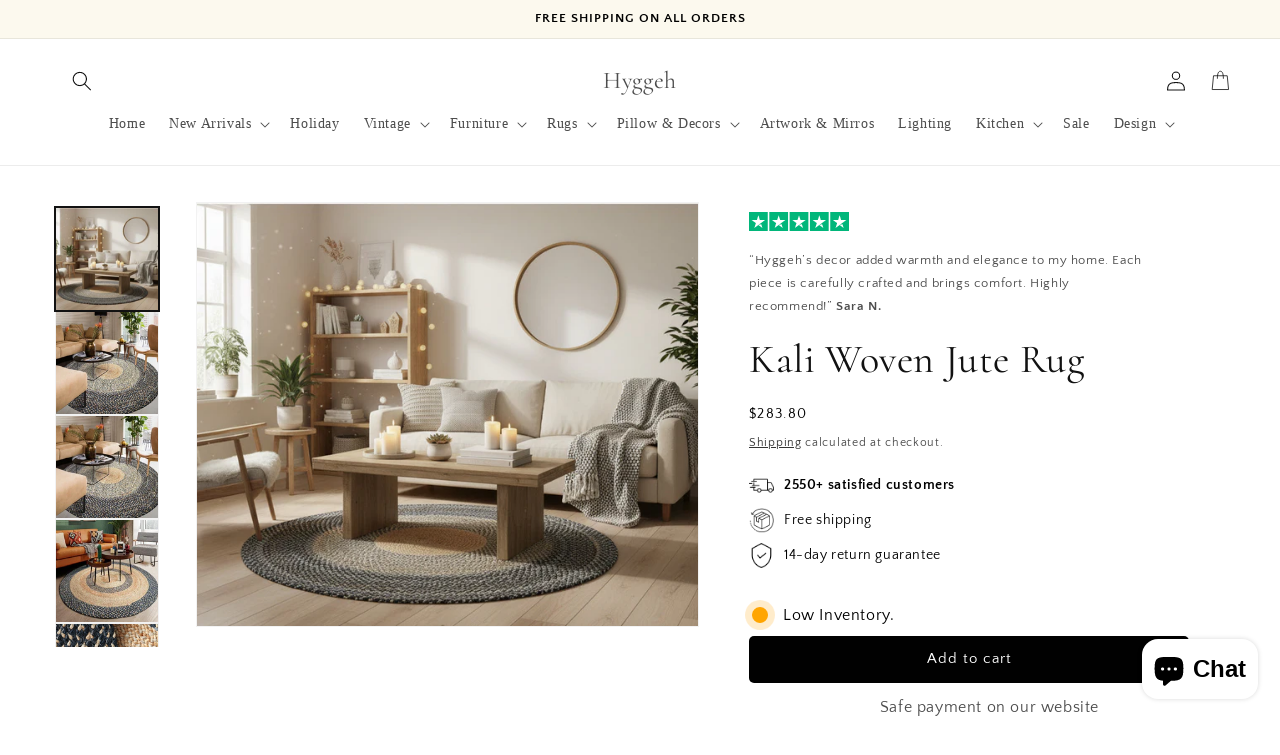

--- FILE ---
content_type: text/css
request_url: https://www.hyggeh.com/cdn/shop/t/23/assets/aus-tp-style.css?v=122498912263999271211730703213
body_size: 77
content:
button.slick-prev.aus-prev.slick-arrow:before{display:none}svg.prev_arrow{fill:#fff;height:30px;position:relative;left:-15px}button.slick-next.aus-prev.slick-arrow:before{display:none}svg.newxt_arrow{fill:#fff;transform:rotate(180deg);height:30px}.aus_reviews_all{padding:20px 50px;margin-right:15px!important}.aus_t_svg{display:flex;width:80px}.aus_tp_stars svg{width:80px;height:auto;display:block}.aus_review_container{display:flex;margin:.3%;align-items:center}.aus_reviews_all{width:80%;padding:0 2%}.verified-icon{width:14px!important}.verified-badge-wrapper{display:-webkit-box;display:-webkit-flex;display:-ms-flexbox;display:flex;margin-left:3px;-webkit-box-pack:start;-webkit-justify-content:flex-start;-ms-flex-pack:start;justify-content:flex-start;-webkit-box-align:center;-webkit-align-items:center;-ms-flex-align:center;align-items:center;grid-column-gap:3px;grid-row-gap:3px}.verified-text{color:#6c6c85;font-weight:300;font-size:12px}.us-post{background:#fff;margin:10px;border-radius:5px;box-shadow:1px 1px 11px 2px #00000029}.aus-section{padding:15px 0;background:#fafafc}.us-post-info{padding:20px 15px}.us-post h5{margin:0;font-size:12px;font-weight:500;letter-spacing:.01em;color:gray;font-family:Roboto,sans-serif!important}.str-rating{display:flex;justify-content:space-between;align-items:center}.str-rating p{font-size:12px;font-weight:400;font-family:Roboto,sans-serif!important}.TP-heading .TP-text{font-size:13px;font-family:Roboto,sans-serif!important}.TP-heading{width:20%;text-align:center;padding:10px 0}.verified-badge-wrapper{margin-top:10px}.aus_t_svg{flex-direction:column}.TP-reviews h3{margin:5px 0;font-size:14px!important;font-weight:600;letter-spacing:.01em;font-family:Roboto,sans-serif!important}.TP-reviews .rev p{font-size:13px!important;font-family:Roboto,sans-serif!important}@media (max-width:481px){.aus_review_container{flex-direction:column}.TP-heading,.aus_reviews_all{width:100%}}.us-post-info h3{font-size:14px}.us-post-info .rev p{margin-top:0;margin-bottom:3px}.us-post-info h3{margin-top:5px;margin-bottom:3px}.us-post-info p{font-size:12px}.aus_review_container{max-width:1200px;margin:40px auto}@media only screen and (max-width: 600px){.TP-title,.star-rating{margin-left:0;text-align:center}.TP-text{margin-left:0;text-align:center;margin-top:10px;margin-bottom:10px}}
/*# sourceMappingURL=/cdn/shop/t/23/assets/aus-tp-style.css.map?v=122498912263999271211730703213 */
